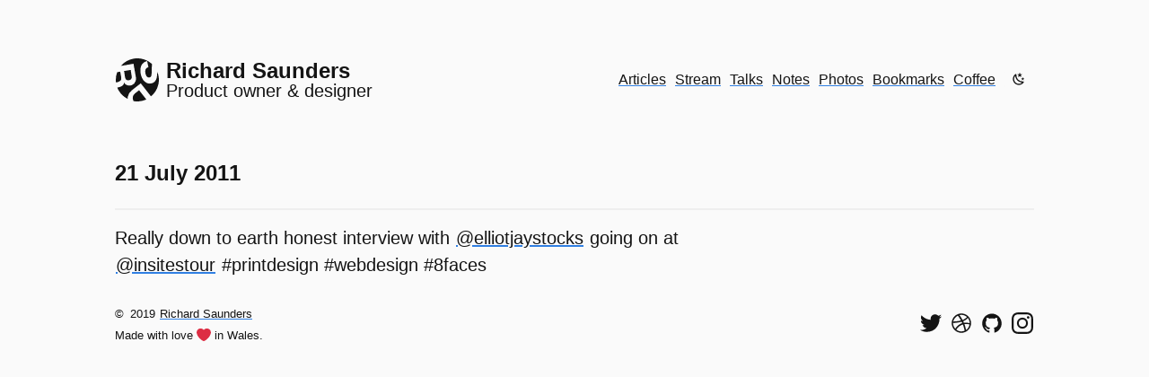

--- FILE ---
content_type: text/html; charset=UTF-8
request_url: https://www.rdsaunders.co.uk/twitter/94150874389155840
body_size: 4794
content:
<!DOCTYPE html>
<html lang="en-gb" class="no-js">
  <head>
    <link rel="apple-touch-icon" sizes="180x180" href="/images/apple-touch-icon.png">
    <link rel="mask-icon" href="/images/safari-pinned-tab.svg" color="#307fe2">
    <link rel="manifest" href="/manifest.json"/>

    <link type="application/atom+xml" rel="alternate" href="https://www.rdsaunders.co.uk/feed.xml" title="Richard Saunders, Product owner and designer" />

    <meta charset="utf-8"/>
    <meta name="author" content=""/>
    <meta name="referrer" content="origin"/>
    <meta name="robots" content="index, follow"/>
    <meta name="theme-color" content="#307fe2"/>
    <meta name="msapplication-TileColor" content="#2d89ef">
    <meta name="application-name" content="Richard Saunders, Product owner and designer"/>
    <meta name="viewport" content="width=device-width, initial-scale=1"/>

    <!-- Begin Jekyll SEO tag v2.6.1 -->
<title>94150874389155840 | Richard Saunders, Product owner and designer</title>
<meta name="generator" content="Jekyll v4.0.0" />
<meta property="og:title" content="94150874389155840" />
<meta name="author" content="Richard Saunders" />
<meta property="og:locale" content="en_GB" />
<meta name="description" content="Really down to earth honest interview with @elliotjaystocks going on at @insitestour #printdesign #webdesign #8faces" />
<meta property="og:description" content="Really down to earth honest interview with @elliotjaystocks going on at @insitestour #printdesign #webdesign #8faces" />
<link rel="canonical" href="https://www.rdsaunders.co.uk/twitter/94150874389155840" />
<meta property="og:url" content="https://www.rdsaunders.co.uk/twitter/94150874389155840" />
<meta property="og:site_name" content="Richard Saunders, Product owner and designer" />
<meta property="og:type" content="article" />
<meta property="article:published_time" content="2011-07-21T21:04:52+00:00" />
<script type="application/ld+json">
{"mainEntityOfPage":{"@type":"WebPage","@id":"https://www.rdsaunders.co.uk/twitter/94150874389155840"},"author":{"@type":"Person","name":"Richard Saunders"},"description":"Really down to earth honest interview with @elliotjaystocks going on at @insitestour #printdesign #webdesign #8faces","@type":"BlogPosting","headline":"94150874389155840","dateModified":"2011-07-21T21:04:52+00:00","datePublished":"2011-07-21T21:04:52+00:00","url":"https://www.rdsaunders.co.uk/twitter/94150874389155840","@context":"https://schema.org"}</script>
<!-- End Jekyll SEO tag -->

    <link rel="dns-prefetch" href="https://webmention.io"><link rel="preconnect" href="https://webmention.io"><link rel="preconnect" href="ws://webmention.io:8080"><link rel="pingback" href="https://webmention.io/www.rdsaunders.co.uk/xmlrpc"><link rel="webmention" href="https://webmention.io/www.rdsaunders.co.uk/webmention">

    <link rel="stylesheet" type="text/css" href="/style.css" />


  </head>

  <body id="top" class="sans-serif f4-l ma0-l mw7-m mw8-l mh3-ns mh5-m mh6-l">
    <div class="hidden" hidden>
    <svg xmlns="http://www.w3.org/2000/svg" xmlns:xlink="http://www.w3.org/1999/xlink"><symbol viewBox="0 0 800 800" id="dribble"><path d="M40 400C40 202 202 40 400 40s360 162 360 360-162 360-360 360S40 598 40 400zm473 36c41 111 58 219 59 219 0 0 111-67 131-206 0 0-94-30-190-13zm-59 14c-179 60-243 192-243 192s131 113 309 41c0 0-20-122-66-233zM171 606c109-174 262-206 262-206s-16-37-26-53c-168 50-315 43-315 43s-10 118 79 216zm213-306c-52-97-114-177-114-177C125 190 99 338 99 338s138 3 285-38zm59-17c114-42 160-113 160-113S500 64 328 101c0 0 68 88 115 182zm24 46c8 15 27 59 27 59s87-15 213 10c0-116-69-192-69-192s-52 75-171 123z"/></symbol><symbol viewBox="0 0 80 80" id="external" xmlns="http://www.w3.org/2000/svg"><path d="M66 8H48V0h32v32h-8V14L38 48l-6-6L66 8zm6 40h8v32H0V0h32v8H8v64h64V48z"/></symbol><symbol viewBox="0 0 800 800" id="github"><path d="M400 48c200 0 360 160 360 360 0 160-104 296-246 343-13 4-24-3-24-18v-99c0-48-25-66-25-66 79-9 165-39 165-178 0-61-38-97-38-97s20-40-2-95c0 0-30-10-100 37-58-17-122-17-180 0-69-47-100-37-100-37-22 55-3 95-2 95 0 0-38 36-38 97 0 139 86 170 165 178 0 0-20 14-24 48-20 10-73 25-105-30 0 0-18-35-54-38 0 0-36 0-3 23 0 0 24 11 41 52 0 0 22 71 121 49v61c0 15-12 22-25 18C144 708 40 568 40 408 40 209 200 48 400 48z"/></symbol><symbol viewBox="0 0 36 36" id="heart" xmlns="http://www.w3.org/2000/svg"><path fill="#DD2E44" d="M35.885 11.833c0-5.45-4.418-9.868-9.867-9.868-3.308 0-6.227 1.633-8.018 4.129-1.791-2.496-4.71-4.129-8.017-4.129-5.45 0-9.868 4.417-9.868 9.868 0 .772.098 1.52.266 2.241C1.751 22.587 11.216 31.568 18 34.034c6.783-2.466 16.249-11.447 17.617-19.959.17-.721.268-1.469.268-2.242z"/></symbol><symbol viewBox="0 0 504 504" id="instagram"><path d="M252 45.47c67.27 0 75.23.26 101.8 1.47 24.56 1.12 37.9 5.22 46.78 8.67a78.07 78.07 0 0129 18.84 78 78 0 0118.84 29c3.45 8.88 7.55 22.22 8.67 46.78 1.21 26.57 1.47 34.53 1.47 101.8s-.26 75.23-1.47 101.8c-1.12 24.56-5.22 37.9-8.67 46.78a83.42 83.42 0 01-47.81 47.81c-8.88 3.45-22.22 7.55-46.78 8.67-26.56 1.21-34.53 1.47-101.8 1.47s-75.24-.26-101.8-1.47c-24.56-1.12-37.9-5.22-46.78-8.67a78.06 78.06 0 01-29-18.84 78 78 0 01-18.84-29c-3.45-8.88-7.55-22.22-8.67-46.78-1.21-26.57-1.47-34.53-1.47-101.8s.26-75.23 1.47-101.8c1.12-24.56 5.22-37.9 8.67-46.78a78.08 78.08 0 0118.84-29 78 78 0 0129-18.85c8.88-3.45 22.22-7.55 46.78-8.67 26.57-1.21 34.53-1.47 101.8-1.47M252 .08c-68.42 0-77 .29-103.86 1.51S103 7.07 87 13.3a123.49 123.49 0 00-44.63 29.06A123.49 123.49 0 0013.31 87C7.08 103 2.82 121.32 1.6 148.13S.08 183.58.08 252s.29 77 1.52 103.87S7.08 401 13.31 417a123.49 123.49 0 0029.06 44.62A123.47 123.47 0 0087 490.7c16 6.23 34.34 10.49 61.15 11.71s35.45 1.52 103.87 1.52 77-.29 103.87-1.52S401 496.92 417 490.7a128.82 128.82 0 0073.7-73.7c6.23-16 10.49-34.34 11.71-61.15s1.52-35.45 1.52-103.87-.29-77-1.51-103.87S496.93 103 490.7 87a123.48 123.48 0 00-29.06-44.62A123.49 123.49 0 00417 13.31C401 7.08 382.68 2.82 355.87 1.6S320.42.08 252 .08"/><path d="M252 122.64A129.36 129.36 0 10381.36 252 129.37 129.37 0 00252 122.64zM252 336a84 84 0 1184-84 84 84 0 01-84 84zm164.71-218.47a30.23 30.23 0 11-30.23-30.23 30.23 30.23 0 0130.23 30.23"/></symbol><symbol viewBox="0 0 24 24" id="moon" xmlns="http://www.w3.org/2000/svg"><path d="M17.75 4.09l-2.53 1.94.91 3.06-2.63-1.81-2.63 1.81.91-3.06-2.53-1.94L12.44 4l1.06-3 1.06 3 3.19.09m3.5 6.91l-1.64 1.25.59 1.98-1.7-1.17-1.7 1.17.59-1.98L15.75 11l2.06-.05L18.5 9l.69 1.95 2.06.05m-2.28 4.95c.83-.08 1.72 1.1 1.19 1.85-.32.45-.66.87-1.08 1.27C15.17 23 8.84 23 4.94 19.07c-3.91-3.9-3.91-10.24 0-14.14.4-.4.82-.76 1.27-1.08.75-.53 1.93.36 1.85 1.19-.27 2.86.69 5.83 2.89 8.02a9.96 9.96 0 008.02 2.89m-1.64 2.02a12.08 12.08 0 01-7.8-3.47c-2.17-2.19-3.33-5-3.49-7.82-2.81 3.14-2.7 7.96.31 10.98 3.02 3.01 7.84 3.12 10.98.31z"/></symbol><symbol viewBox="0 0 24 24" id="sun" xmlns="http://www.w3.org/2000/svg"><path d="M3.55 18.54l1.41 1.41 1.8-1.79-1.42-1.42M11 22.45h2V19.5h-2m1-14a6 6 0 00-6 6 6 6 0 006 6 6 6 0 006-6c0-3.32-2.69-6-6-6m8 7h3v-2h-3m-2.76 7.66l1.8 1.79 1.41-1.41-1.79-1.8m1.79-12.28l-1.41-1.41-1.8 1.79 1.42 1.42M13 .55h-2V3.5h2m-9 7H1v2h3m2.76-7.66l-1.8-1.79-1.41 1.41 1.79 1.8 1.42-1.42z"/></symbol><symbol viewBox="0 0 800 800" id="twitter"><path d="M718 236c11 232-159 489-467 489C98 725 0 651 0 651s120 25 242-67C119 576 89 469 89 469s34 9 74-3C25 432 31 303 31 303s34 21 75 21c-125-97-51-220-51-220s113 159 339 172C361 96 568 13 674 126c55-9 106-40 106-40s-18 61-73 90.5c45-3 94-26 94-26S769 202 718 236z"/></symbol></svg>
    </div>
    <a href="#content" class="skip-link">Skip to main content</a>
    
    
    <header class="pt5 mb4 f5 flex-l items-center | h-card">

        <a class="logo f4 f3-m f3-l fw7 mb4 mb4-m mb0-l mr2-ns lh-solid no-underline flex items-center | u-url u-uid" href="https://www.rdsaunders.co.uk" title="Richard Saunders, Product owner and designer" rel="me">
          <svg width="48" height="48" class="icon pr2 | u-logo" preserveAspectRatio="xMinYMin" xmlns="http://www.w3.org/2000/svg" viewBox="0 0 80 80" role="img" aria-labelledby="logoTitle">
            <title id="logoTitle">Richard Saunders</title>
            <path class="cls-1" d="M9.42 14.11a40 40 0 0 1 23-13.39A40.65 40.65 0 0 1 46.77.58a40 40 0 0 1 19 8.79q.67.56 1.32 1.15a1.24 1.24 0 0 1 .29.27 1.57 1.57 0 0 1-.1.48q-.1.53-.17 1.07a39.65 39.65 0 0 0-.25 4c-.06 2.39-.1 4.8-.17 7.18a64.76 64.76 0 0 1-.4 6.82 10.06 10.06 0 0 1-.81 3.1 3.59 3.59 0 0 1-2.24 1.82 5 5 0 0 1-3.61-.08 6.87 6.87 0 0 1-2.77-2.37 15.16 15.16 0 0 1-2.16-7.79c-.12-2.52.44-5.1 2.41-6.82a8.43 8.43 0 0 1 3-1.6 1.88 1.88 0 0 0 .46-.21.4.4 0 0 0 0-.07 1.18 1.18 0 0 0-.06-.32l-.64-3.06-1.57-7.36-.1-.49a15.47 15.47 0 0 0-6.87 3.16 15.36 15.36 0 0 0-4.47 6.52 22.91 22.91 0 0 0-1.2 8.54 34.49 34.49 0 0 0 1.47 9.09c1.64 5.3 4.8 10.51 9.91 13.07a13.12 13.12 0 0 0 8.08 1.24 12.58 12.58 0 0 0 7-3.3c4.31-4.26 4.56-10.61 4.83-16.29q.06-1.2.1-2.4a39.6 39.6 0 0 1-11.79 45.81l-1.69-2.17-4.16-5.31-5.15-6.59-4.74-6.06-2.85-3.68a.91.91 0 0 0-.32-.36 1.49 1.49 0 0 0-.39.32l-.76.6-5.54 4.3-6.3 4.92c-1.15.89-2.31 1.77-3.43 2.69a21.1 21.1 0 0 0-7.72 12.13 17.7 17.7 0 0 0-.32 3.81A40.08 40.08 0 0 1 5.57 59.99a39.47 39.47 0 0 1-2.8-5.71c3.71-.94 7.95-1.49 10.61-4.54a7.83 7.83 0 0 0 1.41-2.27 8 8 0 0 0 .38-1.38q.06-.32.11-.67c0-.11 0-.56.17-.49a2.18 2.18 0 0 1 .35.56q.2.32.42.61a13 13 0 0 0 .83 1 10.41 10.41 0 0 0 1.82 1.68c3 2.11 7.31 2.18 10.72 1a11.81 11.81 0 0 0 7.32-7.79 16.11 16.11 0 0 0 .28-7.6l-.62-3.45-1-5.83-1.17-6.53-1-5.55c-.17-1-.28-2-.52-2.94a.28.28 0 0 0 0-.13l-2.31.43-5.6 1-6.78 1.19-5.88 1-2.85.5zM2.57 25.73a39.73 39.73 0 0 0-2.21 19.2c1.53-.4 3.06-.83 4.55-1.35a10.36 10.36 0 0 0 3.38-1.82 5.16 5.16 0 0 0 1.66-2.53 9.46 9.46 0 0 0 .11-3.87c-.36-2.52-.88-5-1.32-7.55l-.54-3.08-5 .87zm12.86-2.24l3.5-.55 6.2-1 2.09-.32a1.32 1.32 0 0 1 .42-.04c.06 0 0 0 .05.13.13.56.18 1.15.27 1.72l.46 2.94.88 5.58c.34 2.12.64 4.55-.66 6.43a5.81 5.81 0 0 1-3.8 2.15 6.81 6.81 0 0 1-4.82-.5c-2-1.21-2.61-3.73-3-5.89l-.78-5.36-.8-5zm41.23 52.82l-4.53-5.79-7.21-9.23-1.65-2.12-3.78 3c-1.35 1.06-2.77 2.07-4.06 3.2A11.77 11.77 0 0 0 32 70.21a10.53 10.53 0 0 0-.16 6.08 13.67 13.67 0 0 0 1.17 3 .32.32 0 0 0 .32.2l.35.09.89.09q.85.11 1.7.18a40.83 40.83 0 0 0 6.7 0 40.15 40.15 0 0 0 12.25-2.93q.73-.3 1.44-.63z"
            />
          </svg>
          <div class="p-name">Richard Saunders <span class="normal db f4 f4-m f4-l fw2 p-job-title ">Product owner & designer</span></div>
        </a>
      
         <nav class="ml-auto flex-ns items-center" aria-label="Site navigation">

    
   
    
        
            <a href="/" class="dib mr2">Articles</a>
        
    
        
            <a href="/stream/" class="dib mr2">Stream</a>
        
    
        
            <a href="/talks/" class="dib mr2">Talks</a>
        
    
        
            <a href="/notes/" class="dib mr2">Notes</a>
        
    
        
            <a href="/photos/" class="dib mr2">Photos</a>
        
    
        
            <a href="/bookmarks/" class="dib mr2">Bookmarks</a>
        
    
        
            <a href="/coffee/" class="dib mr2">Coffee</a>
        
    

    <div class="user-toggle dib">
        <div role="status" class="clip js-mode-status"></div>
        <button class="toggle-button js-mode-toggle" aria-label="Choose theme">
            <svg class="icon js-mode-svg" width="16" height="16">
                <use xlink:href="#moon"></use>
            </svg>
        </button>
    </div>
    
</nav> 
      
    </header>      
    
    
    <main class="pt4" id="content">
        <article class="h-entry">
    <header class="bb bw1 pb3 b--divider">
        <h1 class="f4 f3-l lh-title measure-narrow-ns mt0 mb2 | p-name">21 July 2011</h1>
    </header>

    <div class="content pt3 lh-copy measure-wide-m measure-wide-l | e-content">
        <p>Really down to earth honest interview with <a href="https://twitter.com/elliotjaystocks">@elliotjaystocks</a> going on at <a href="https://twitter.com/insitestour">@insitestour</a> #printdesign #webdesign #8faces</p>

    </div>

</article>


    </main>

    <footer class="flex f5 items-center mv4">

    <small>©&thinsp;
        <time>2019</time>
        <a href="https://www.rdsaunders.co.uk" rel="author">Richard Saunders</a>
        <span class="flex items-center mt2">Made with love
            <svg class="icon ph1" width="16" height="16">
                <use xlink:href="#heart"></use>
            </svg>
            in Wales.</span>
    </small>
  
    
    <ul class="list pl0 mv0 flex ml-auto">
        <li class="pr2">
            <a class="inline-flex" rel="me" href="https://twitter.com/rdsaunders" aria-label="Follow me on Twitter">
                <svg class="icon" width="24" height="24" focusable="false">
                    <use xlink:href="#twitter"></use>
                </svg>
            </a>
        </li>
        <li class="pr2">
            <a class="inline-flex" rel="me" href="https://dribbble.com/rdsaunders" aria-label="See my shots on Dribbble">
                <svg class="icon" width="24" height="24" focusable="false">
                    <use xlink:href="#dribble"></use>
                </svg>
            </a>
        </li>
        <li class="pr2">
            <a class="inline-flex" rel="me" href="https://github.com/rdsaunders" aria-label="View my code on GitHub">
                <svg class="icon" width="24" height="24" focusable="false">
                    <use xlink:href="#github"></use>
                </svg>
            </a>
        </li>
        <li>
            <a class="inline-flex" rel="me" href="https://instagram.com/richardsaunders" aria-label="Find me on Instagram">
                <svg class="icon" width="24" height="24" focusable="false">
                    <use xlink:href="#instagram"></use>
                </svg>
            </a>
        </li>
    </ul>

</footer>
    
    
    
    <script src="/js/main.js" defer></script>
    <script>
      if (navigator.serviceWorker && !navigator.serviceWorker.controller) { navigator.serviceWorker.register('/serviceworker.js'); }
    </script>
    
  </body>
</html>

--- FILE ---
content_type: text/css; charset=UTF-8
request_url: https://www.rdsaunders.co.uk/style.css
body_size: 6164
content:
:root { --color-mode: 'light'; --blue: #307FE2; --near-black: #141414; --white: #fff; --near-white: #fafafa; --soft-white: #c3c1c1; --gray: #ccc; --neutral-gray: #222; --mid-gray: #555; --light-gray: #eee; --spacing-extra-small: .25rem; --spacing-small: .5rem; --spacing-medium: 1rem; --spacing-large: 2rem; --spacing-extra-large: 4rem; --breakpoint-not-small: 'screen and (min-width: 30em)'; --breakpoint-medium: 'screen and (min-width: 30em) and (max-width: 60em)'; --breakpoint-large: 'screen and (min-width: 60em)'; --text-color: var(--near-black); --body-color: var(--near-white); --button-bg-color: var(--body-color); --link-txt-color: var(--text-color); --divider-color: var(--light-gray); --icon-color: var(--near-black); --kbd-bg-color: var(--white); --kbd-stroke-color: var(--gray); --table-row-color: var(--white); --table-stroke-color: var(--light-gray); --pill-bg-color: var(--mid-gray); --pill-txt-color: var(--white); }

@media (prefers-color-scheme: dark) { :root { --color-mode: 'dark'; }
  :root:not([data-user-color-scheme]) { --text-color: var(--soft-white); --body-color: var(--near-black); --link-txt-color: var(--text-color); --divider-color: var(--neutral-gray); --icon-color: var(--text-color); --kbd-bg-color: var(--neutral-gray); --kbd-stroke-color: var(--mid-gray); --table-row-color: var(--neutral-gray); --table-stroke-color: var(--mid-gray); --mid-gray: #808080; --pill-bg-color: var(--mid-gray); --pill-txt-color: var(--white); }
  :root:not([data-user-color-scheme]) img { filter: brightness(0.8) contrast(1.1); }
  :root:not([data-user-color-scheme]) img:hover { filter: brightness(1) contrast(1); } }

[data-user-color-scheme='dark'] { --text-color: var(--soft-white); --body-color: var(--near-black); --link-txt-color: var(--text-color); --divider-color: var(--neutral-gray); --icon-color: var(--text-color); --kbd-bg-color: var(--neutral-gray); --kbd-stroke-color: var(--mid-gray); --table-row-color: var(--neutral-gray); --table-stroke-color: var(--mid-gray); --mid-gray: #808080; --pill-bg-color: var(--mid-gray); --pill-txt-color: var(--white); }

[data-user-color-scheme='dark'] img { filter: brightness(0.8) contrast(1.1); }

[data-user-color-scheme='dark'] img:hover { filter: brightness(1) contrast(1); }

body { background-color: var(--body-color); color: var(--text-color); }

.icon { fill: var(--icon-color); }

.logo { color: var(--text-color); }

.content img { width: 100%; height: auto; }

.content p { margin-top: 0; }

.skip-link { padding: 0.25rem 0.5rem; position: absolute; top: -10rem; left: 0; color: var(--text-color); background-color: var(--body-color); transition: top 1s ease-out, left 1s ease-out; z-index: 100; }

.skip-link:focus { position: absolute; left: 0.5rem; top: 0.5rem; outline-color: transparent; transition: top 0.1s ease-in, left 0.1s ease-in; }

hr { color: var(--divider-color); }

.sans-serif { font-family: -apple-system, BlinkMacSystemFont, 'avenir next', avenir, 'helvetica neue', helvetica, ubuntu, roboto, noto, 'segoe ui', arial, sans-serif; }

.striped { border-collapse: collapse; border-spacing: 0; border: 1px solid var(--table-stroke-color); }

.striped td, .striped th { padding: 0.5rem 1rem; }

.striped td { border-top: 1px solid var(--table-stroke-color); border-bottom: 1px solid var(--table-stroke-color); }

.striped th { text-align: left; }

.striped tr:nth-child(2n+1) { background-color: var(--table-row-color); }

caption { margin-bottom: 0.5rem; }

.i { font-style: italic; }

.br-100 { border-radius: 100%; }

.br-round { border-radius: 0.25em; }

.br-pill { border-radius: 9999px; }

.b--divider { border-color: var(--divider-color); }

.bg-mid-gray { background-color: var(--mid-gray); }

.bg-blue { background-color: var(--blue); }

.white { color: var(--white); }

.near-black { color: var(--near-black); }

.mid-gray { color: var(--mid-gray); }

.ba { border-width: 1px; border-style: solid; }

.bb { border-bottom-style: solid; border-bottom-width: 1px; }

.bt { border-top-style: solid; border-top-width: 1px; }

.bw1 { border-width: .125rem; }

.bw2 { border-width: .25rem; }

.ba0 { border: none; }

kbd { font-size: 1rem; background: var(--kbd-bg-color); padding: 0.25rem 0.375rem; border-radius: 0.25rem; line-height: 1; border: 1px solid var(--kbd-stroke-color); white-space: nowrap; }

blockquote { padding-left: var(--spacing-medium); border-left: 2px solid var(--blue); }

.no-underline { text-decoration: none; }

pre code { white-space: pre-wrap; display: block; width: 100%; }

.photoset { display: grid; grid-template-columns: repeat(auto-fill, minmax(300px, 1fr)); grid-column-gap: 0.25rem; }

.photoset img { max-width: 100%; }

.form-field { box-sizing: border-box; border-radius: 0.25rem; border: 2px solid var(--body-color); padding: 1em; }

.form-field:focus { box-shadow: 0 0 0 3px var(--blue); }

.btn { background-color: var(--blue); color: var(--white); border: none; font-size: 1em; padding: 0.5em 1em; border-radius: 1em; }

.dn { display: none; }

.di { display: inline; }

.db { display: block; }

.dib { display: inline-block; }

.dit { display: inline-table; }

.dt { display: table; }

.dtc { display: table-cell; }

.dt-row { display: table-row; }

.dt-row-group { display: table-row-group; }

.dt-column { display: table-column; }

.dt-column-group { display: table-column-group; }

.dt--fixed { table-layout: fixed; width: 100%; }

.v-top { vertical-align: top; }

@media screen and (min-width: 30em) { .dn-ns { display: none; }
  .di-ns { display: inline; }
  .db-ns { display: block; }
  .dib-ns { display: inline-block; }
  .dit-ns { display: inline-table; }
  .dt-ns { display: table; }
  .dtc-ns { display: table-cell; }
  .dt-row-ns { display: table-row; }
  .dt-row-group-ns { display: table-row-group; }
  .dt-column-ns { display: table-column; }
  .dt-column-group-ns { display: table-column-group; }
  .dt--fixed-ns { table-layout: fixed; width: 100%; } }

@media screen and (min-width: 30em) and (max-width: 60em) { .dn-m { display: none; }
  .di-m { display: inline; }
  .db-m { display: block; }
  .dib-m { display: inline-block; }
  .dit-m { display: inline-table; }
  .dt-m { display: table; }
  .dtc-m { display: table-cell; }
  .dt-row-m { display: table-row; }
  .dt-row-group-m { display: table-row-group; }
  .dt-column-m { display: table-column; }
  .dt-column-group-m { display: table-column-group; }
  .dt--fixed-m { table-layout: fixed; width: 100%; } }

@media screen and (min-width: 60em) { .dn-l { display: none; }
  .di-l { display: inline; }
  .db-l { display: block; }
  .dib-l { display: inline-block; }
  .dit-l { display: inline-table; }
  .dt-l { display: table; }
  .dtc-l { display: table-cell; }
  .dt-row-l { display: table-row; }
  .dt-row-group-l { display: table-row-group; }
  .dt-column-l { display: table-column; }
  .dt-column-group-l { display: table-column-group; }
  .dt--fixed-l { table-layout: fixed; width: 100%; } }

.flex { display: flex; }

.inline-flex { display: inline-flex; }

.flex-auto { flex: 1 1 auto; min-width: 0; min-height: 0; }

.flex-none { flex: none; }

.flex-column { flex-direction: column; }

.flex-row { flex-direction: row; }

.flex-wrap { flex-wrap: wrap; }

.flex-nowrap { flex-wrap: nowrap; }

.flex-wrap-reverse { flex-wrap: wrap-reverse; }

.flex-column-reverse { flex-direction: column-reverse; }

.flex-row-reverse { flex-direction: row-reverse; }

.items-start { align-items: flex-start; }

.items-end { align-items: flex-end; }

.items-center { align-items: center; }

.items-baseline { align-items: baseline; }

.items-stretch { align-items: stretch; }

.self-start { align-self: flex-start; }

.self-end { align-self: flex-end; }

.self-center { align-self: center; }

.self-baseline { align-self: baseline; }

.self-stretch { align-self: stretch; }

.justify-start { justify-content: flex-start; }

.justify-end { justify-content: flex-end; }

.justify-center { justify-content: center; }

.justify-between { justify-content: space-between; }

.justify-around { justify-content: space-around; }

.content-start { align-content: flex-start; }

.content-end { align-content: flex-end; }

.content-center { align-content: center; }

.content-between { align-content: space-between; }

.content-around { align-content: space-around; }

.content-stretch { align-content: stretch; }

.order-0 { order: 0; }

.order-1 { order: 1; }

.order-2 { order: 2; }

.order-3 { order: 3; }

.order-4 { order: 4; }

.order-5 { order: 5; }

.order-6 { order: 6; }

.order-7 { order: 7; }

.order-8 { order: 8; }

.order-last { order: 99999; }

.flex-grow-0 { flex-grow: 0; }

.flex-grow-1 { flex-grow: 1; }

.flex-shrink-0 { flex-shrink: 0; }

.flex-shrink-1 { flex-shrink: 1; }

@media screen and (min-width: 30em) { .flex-ns { display: flex; }
  .inline-flex-ns { display: inline-flex; }
  .flex-auto-ns { flex: 1 1 auto; min-width: 0; min-height: 0; }
  .flex-none-ns { flex: none; }
  .flex-column-ns { flex-direction: column; }
  .flex-row-ns { flex-direction: row; }
  .flex-wrap-ns { flex-wrap: wrap; }
  .flex-nowrap-ns { flex-wrap: nowrap; }
  .flex-wrap-reverse-ns { flex-wrap: wrap-reverse; }
  .flex-column-reverse-ns { flex-direction: column-reverse; }
  .flex-row-reverse-ns { flex-direction: row-reverse; }
  .items-start-ns { align-items: flex-start; }
  .items-end-ns { align-items: flex-end; }
  .items-center-ns { align-items: center; }
  .items-baseline-ns { align-items: baseline; }
  .items-stretch-ns { align-items: stretch; }
  .self-start-ns { align-self: flex-start; }
  .self-end-ns { align-self: flex-end; }
  .self-center-ns { align-self: center; }
  .self-baseline-ns { align-self: baseline; }
  .self-stretch-ns { align-self: stretch; }
  .justify-start-ns { justify-content: flex-start; }
  .justify-end-ns { justify-content: flex-end; }
  .justify-center-ns { justify-content: center; }
  .justify-between-ns { justify-content: space-between; }
  .justify-around-ns { justify-content: space-around; }
  .content-start-ns { align-content: flex-start; }
  .content-end-ns { align-content: flex-end; }
  .content-center-ns { align-content: center; }
  .content-between-ns { align-content: space-between; }
  .content-around-ns { align-content: space-around; }
  .content-stretch-ns { align-content: stretch; }
  .order-0-ns { order: 0; }
  .order-1-ns { order: 1; }
  .order-2-ns { order: 2; }
  .order-3-ns { order: 3; }
  .order-4-ns { order: 4; }
  .order-5-ns { order: 5; }
  .order-6-ns { order: 6; }
  .order-7-ns { order: 7; }
  .order-8-ns { order: 8; }
  .order-last-ns { order: 99999; }
  .flex-grow-0-ns { flex-grow: 0; }
  .flex-grow-1-ns { flex-grow: 1; }
  .flex-shrink-0-ns { flex-shrink: 0; }
  .flex-shrink-1-ns { flex-shrink: 1; } }

@media screen and (min-width: 30em) and (max-width: 60em) { .flex-m { display: flex; }
  .inline-flex-m { display: inline-flex; }
  .flex-auto-m { flex: 1 1 auto; min-width: 0; min-height: 0; }
  .flex-none-m { flex: none; }
  .flex-column-m { flex-direction: column; }
  .flex-row-m { flex-direction: row; }
  .flex-wrap-m { flex-wrap: wrap; }
  .flex-nowrap-m { flex-wrap: nowrap; }
  .flex-wrap-reverse-m { flex-wrap: wrap-reverse; }
  .flex-column-reverse-m { flex-direction: column-reverse; }
  .flex-row-reverse-m { flex-direction: row-reverse; }
  .items-start-m { align-items: flex-start; }
  .items-end-m { align-items: flex-end; }
  .items-center-m { align-items: center; }
  .items-baseline-m { align-items: baseline; }
  .items-stretch-m { align-items: stretch; }
  .self-start-m { align-self: flex-start; }
  .self-end-m { align-self: flex-end; }
  .self-center-m { align-self: center; }
  .self-baseline-m { align-self: baseline; }
  .self-stretch-m { align-self: stretch; }
  .justify-start-m { justify-content: flex-start; }
  .justify-end-m { justify-content: flex-end; }
  .justify-center-m { justify-content: center; }
  .justify-between-m { justify-content: space-between; }
  .justify-around-m { justify-content: space-around; }
  .content-start-m { align-content: flex-start; }
  .content-end-m { align-content: flex-end; }
  .content-center-m { align-content: center; }
  .content-between-m { align-content: space-between; }
  .content-around-m { align-content: space-around; }
  .content-stretch-m { align-content: stretch; }
  .order-0-m { order: 0; }
  .order-1-m { order: 1; }
  .order-2-m { order: 2; }
  .order-3-m { order: 3; }
  .order-4-m { order: 4; }
  .order-5-m { order: 5; }
  .order-6-m { order: 6; }
  .order-7-m { order: 7; }
  .order-8-m { order: 8; }
  .order-last-m { order: 99999; }
  .flex-grow-0-m { flex-grow: 0; }
  .flex-grow-1-m { flex-grow: 1; }
  .flex-shrink-0-m { flex-shrink: 0; }
  .flex-shrink-1-m { flex-shrink: 1; } }

@media screen and (min-width: 60em) { .flex-l { display: flex; }
  .inline-flex-l { display: inline-flex; }
  .flex-auto-l { flex: 1 1 auto; min-width: 0; min-height: 0; }
  .flex-none-l { flex: none; }
  .flex-column-l { flex-direction: column; }
  .flex-row-l { flex-direction: row; }
  .flex-wrap-l { flex-wrap: wrap; }
  .flex-nowrap-l { flex-wrap: nowrap; }
  .flex-wrap-reverse-l { flex-wrap: wrap-reverse; }
  .flex-column-reverse-l { flex-direction: column-reverse; }
  .flex-row-reverse-l { flex-direction: row-reverse; }
  .items-start-l { align-items: flex-start; }
  .items-end-l { align-items: flex-end; }
  .items-center-l { align-items: center; }
  .items-baseline-l { align-items: baseline; }
  .items-stretch-l { align-items: stretch; }
  .self-start-l { align-self: flex-start; }
  .self-end-l { align-self: flex-end; }
  .self-center-l { align-self: center; }
  .self-baseline-l { align-self: baseline; }
  .self-stretch-l { align-self: stretch; }
  .justify-start-l { justify-content: flex-start; }
  .justify-end-l { justify-content: flex-end; }
  .justify-center-l { justify-content: center; }
  .justify-between-l { justify-content: space-between; }
  .justify-around-l { justify-content: space-around; }
  .content-start-l { align-content: flex-start; }
  .content-end-l { align-content: flex-end; }
  .content-center-l { align-content: center; }
  .content-between-l { align-content: space-between; }
  .content-around-l { align-content: space-around; }
  .content-stretch-l { align-content: stretch; }
  .order-0-l { order: 0; }
  .order-1-l { order: 1; }
  .order-2-l { order: 2; }
  .order-3-l { order: 3; }
  .order-4-l { order: 4; }
  .order-5-l { order: 5; }
  .order-6-l { order: 6; }
  .order-7-l { order: 7; }
  .order-8-l { order: 8; }
  .order-last-l { order: 99999; }
  .flex-grow-0-l { flex-grow: 0; }
  .flex-grow-1-l { flex-grow: 1; }
  .flex-shrink-0-l { flex-shrink: 0; }
  .flex-shrink-1-l { flex-shrink: 1; } }

.normal { font-weight: normal; }

.b { font-weight: bold; }

.fw1 { font-weight: 100; }

.fw2 { font-weight: 200; }

.fw3 { font-weight: 300; }

.fw4 { font-weight: 400; }

.fw5 { font-weight: 500; }

.fw6 { font-weight: 600; }

.fw7 { font-weight: 700; }

.fw8 { font-weight: 800; }

.fw9 { font-weight: 900; }

@media screen and (min-width: 30em) { .normal-ns { font-weight: normal; }
  .b-ns { font-weight: bold; }
  .fw1-ns { font-weight: 100; }
  .fw2-ns { font-weight: 200; }
  .fw3-ns { font-weight: 300; }
  .fw4-ns { font-weight: 400; }
  .fw5-ns { font-weight: 500; }
  .fw6-ns { font-weight: 600; }
  .fw7-ns { font-weight: 700; }
  .fw8-ns { font-weight: 800; }
  .fw9-ns { font-weight: 900; } }

@media screen and (min-width: 30em) and (max-width: 60em) { .normal-m { font-weight: normal; }
  .b-m { font-weight: bold; }
  .fw1-m { font-weight: 100; }
  .fw2-m { font-weight: 200; }
  .fw3-m { font-weight: 300; }
  .fw4-m { font-weight: 400; }
  .fw5-m { font-weight: 500; }
  .fw6-m { font-weight: 600; }
  .fw7-m { font-weight: 700; }
  .fw8-m { font-weight: 800; }
  .fw9-m { font-weight: 900; } }

@media screen and (min-width: 60em) { .normal-l { font-weight: normal; }
  .b-l { font-weight: bold; }
  .fw1-l { font-weight: 100; }
  .fw2-l { font-weight: 200; }
  .fw3-l { font-weight: 300; }
  .fw4-l { font-weight: 400; }
  .fw5-l { font-weight: 500; }
  .fw6-l { font-weight: 600; }
  .fw7-l { font-weight: 700; }
  .fw8-l { font-weight: 800; }
  .fw9-l { font-weight: 900; } }

.h1 { height: 1rem; }

.h2 { height: 2rem; }

.h3 { height: 4rem; }

.h4 { height: 8rem; }

.h5 { height: 16rem; }

.h-25 { height: 25%; }

.h-50 { height: 50%; }

.h-75 { height: 75%; }

.h-100 { height: 100%; }

.min-h-100 { min-height: 100%; }

.vh-25 { height: 25vh; }

.vh-50 { height: 50vh; }

.vh-75 { height: 75vh; }

.vh-100 { height: 100vh; }

.min-vh-100 { min-height: 100vh; }

.h-auto { height: auto; }

.h-inherit { height: inherit; }

@media screen and (min-width: 30em) { .h1-ns { height: 1rem; }
  .h2-ns { height: 2rem; }
  .h3-ns { height: 4rem; }
  .h4-ns { height: 8rem; }
  .h5-ns { height: 16rem; }
  .h-25-ns { height: 25%; }
  .h-50-ns { height: 50%; }
  .h-75-ns { height: 75%; }
  .h-100-ns { height: 100%; }
  .min-h-100-ns { min-height: 100%; }
  .vh-25-ns { height: 25vh; }
  .vh-50-ns { height: 50vh; }
  .vh-75-ns { height: 75vh; }
  .vh-100-ns { height: 100vh; }
  .min-vh-100-ns { min-height: 100vh; }
  .h-auto-ns { height: auto; }
  .h-inherit-ns { height: inherit; } }

@media screen and (min-width: 30em) and (max-width: 60em) { .h1-m { height: 1rem; }
  .h2-m { height: 2rem; }
  .h3-m { height: 4rem; }
  .h4-m { height: 8rem; }
  .h5-m { height: 16rem; }
  .h-25-m { height: 25%; }
  .h-50-m { height: 50%; }
  .h-75-m { height: 75%; }
  .h-100-m { height: 100%; }
  .min-h-100-m { min-height: 100%; }
  .vh-25-m { height: 25vh; }
  .vh-50-m { height: 50vh; }
  .vh-75-m { height: 75vh; }
  .vh-100-m { height: 100vh; }
  .min-vh-100-m { min-height: 100vh; }
  .h-auto-m { height: auto; }
  .h-inherit-m { height: inherit; } }

@media screen and (min-width: 60em) { .h1-l { height: 1rem; }
  .h2-l { height: 2rem; }
  .h3-l { height: 4rem; }
  .h4-l { height: 8rem; }
  .h5-l { height: 16rem; }
  .h-25-l { height: 25%; }
  .h-50-l { height: 50%; }
  .h-75-l { height: 75%; }
  .h-100-l { height: 100%; }
  .min-h-100-l { min-height: 100%; }
  .vh-25-l { height: 25vh; }
  .vh-50-l { height: 50vh; }
  .vh-75-l { height: 75vh; }
  .vh-100-l { height: 100vh; }
  .min-vh-100-l { min-height: 100vh; }
  .h-auto-l { height: auto; }
  .h-inherit-l { height: inherit; } }

.lh-solid { line-height: 1; }

.lh-title { line-height: 1.25; }

.lh-copy { line-height: 1.5; }

@media screen and (min-width: 30em) { .lh-solid-ns { line-height: 1; }
  .lh-title-ns { line-height: 1.25; }
  .lh-copy-ns { line-height: 1.5; } }

@media screen and (min-width: 30em) and (max-width: 60em) { .lh-solid-m { line-height: 1; }
  .lh-title-m { line-height: 1.25; }
  .lh-copy-m { line-height: 1.5; } }

@media screen and (min-width: 60em) { .lh-solid-l { line-height: 1; }
  .lh-title-l { line-height: 1.25; }
  .lh-copy-l { line-height: 1.5; } }

.list { list-style-type: none; }

.mw-100 { max-width: 100%; }

.mw1 { max-width: 1rem; }

.mw2 { max-width: 2rem; }

.mw3 { max-width: 4rem; }

.mw4 { max-width: 8rem; }

.mw5 { max-width: 16rem; }

.mw6 { max-width: 32rem; }

.mw7 { max-width: 48rem; }

.mw8 { max-width: 64rem; }

.mw9 { max-width: 96rem; }

.mw-none { max-width: none; }

@media screen and (min-width: 30em) { .mw-100-ns { max-width: 100%; }
  .mw1-ns { max-width: 1rem; }
  .mw2-ns { max-width: 2rem; }
  .mw3-ns { max-width: 4rem; }
  .mw4-ns { max-width: 8rem; }
  .mw5-ns { max-width: 16rem; }
  .mw6-ns { max-width: 32rem; }
  .mw7-ns { max-width: 48rem; }
  .mw8-ns { max-width: 64rem; }
  .mw9-ns { max-width: 96rem; }
  .mw-none-ns { max-width: none; } }

@media screen and (min-width: 30em) and (max-width: 60em) { .mw-100-m { max-width: 100%; }
  .mw1-m { max-width: 1rem; }
  .mw2-m { max-width: 2rem; }
  .mw3-m { max-width: 4rem; }
  .mw4-m { max-width: 8rem; }
  .mw5-m { max-width: 16rem; }
  .mw6-m { max-width: 32rem; }
  .mw7-m { max-width: 48rem; }
  .mw8-m { max-width: 64rem; }
  .mw9-m { max-width: 96rem; }
  .mw-none-m { max-width: none; } }

@media screen and (min-width: 60em) { .mw-100-l { max-width: 100%; }
  .mw1-l { max-width: 1rem; }
  .mw2-l { max-width: 2rem; }
  .mw3-l { max-width: 4rem; }
  .mw4-l { max-width: 8rem; }
  .mw5-l { max-width: 16rem; }
  .mw6-l { max-width: 32rem; }
  .mw7-l { max-width: 48rem; }
  .mw8-l { max-width: 64rem; }
  .mw9-l { max-width: 96rem; }
  .mw-none-l { max-width: none; } }

.w1 { width: 1rem; }

.w2 { width: 2rem; }

.w3 { width: 4rem; }

.w4 { width: 8rem; }

.w5 { width: 16rem; }

.w-10 { width: 10%; }

.w-20 { width: 20%; }

.w-25 { width: 25%; }

.w-30 { width: 30%; }

.w-33 { width: 33%; }

.w-34 { width: 34%; }

.w-40 { width: 40%; }

.w-50 { width: 50%; }

.w-60 { width: 60%; }

.w-70 { width: 70%; }

.w-75 { width: 75%; }

.w-80 { width: 80%; }

.w-90 { width: 90%; }

.w-100 { width: 100%; }

.w-third { width: 33.3333333333%; }

.w-two-thirds { width: 66.6666666667%; }

.w-auto { width: auto; }

@media screen and (min-width: 30em) { .w1-ns { width: 1rem; }
  .w2-ns { width: 2rem; }
  .w3-ns { width: 4rem; }
  .w4-ns { width: 8rem; }
  .w5-ns { width: 16rem; }
  .w-10-ns { width: 10%; }
  .w-20-ns { width: 20%; }
  .w-25-ns { width: 25%; }
  .w-30-ns { width: 30%; }
  .w-33-ns { width: 33%; }
  .w-34-ns { width: 34%; }
  .w-40-ns { width: 40%; }
  .w-50-ns { width: 50%; }
  .w-60-ns { width: 60%; }
  .w-70-ns { width: 70%; }
  .w-75-ns { width: 75%; }
  .w-80-ns { width: 80%; }
  .w-90-ns { width: 90%; }
  .w-100-ns { width: 100%; }
  .w-third-ns { width: 33.3333333333%; }
  .w-two-thirds-ns { width: 66.6666666667%; }
  .w-auto-ns { width: auto; } }

@media screen and (min-width: 30em) and (max-width: 60em) { .w1-m { width: 1rem; }
  .w2-m { width: 2rem; }
  .w3-m { width: 4rem; }
  .w4-m { width: 8rem; }
  .w5-m { width: 16rem; }
  .w-10-m { width: 10%; }
  .w-20-m { width: 20%; }
  .w-25-m { width: 25%; }
  .w-30-m { width: 30%; }
  .w-33-m { width: 33%; }
  .w-34-m { width: 34%; }
  .w-40-m { width: 40%; }
  .w-50-m { width: 50%; }
  .w-60-m { width: 60%; }
  .w-70-m { width: 70%; }
  .w-75-m { width: 75%; }
  .w-80-m { width: 80%; }
  .w-90-m { width: 90%; }
  .w-100-m { width: 100%; }
  .w-third-m { width: 33.3333333333%; }
  .w-two-thirds-m { width: 66.6666666667%; }
  .w-auto-m { width: auto; } }

@media screen and (min-width: 60em) { .w1-l { width: 1rem; }
  .w2-l { width: 2rem; }
  .w3-l { width: 4rem; }
  .w4-l { width: 8rem; }
  .w5-l { width: 16rem; }
  .w-10-l { width: 10%; }
  .w-20-l { width: 20%; }
  .w-25-l { width: 25%; }
  .w-30-l { width: 30%; }
  .w-33-l { width: 33%; }
  .w-34-l { width: 34%; }
  .w-40-l { width: 40%; }
  .w-50-l { width: 50%; }
  .w-60-l { width: 60%; }
  .w-70-l { width: 70%; }
  .w-75-l { width: 75%; }
  .w-80-l { width: 80%; }
  .w-90-l { width: 90%; }
  .w-100-l { width: 100%; }
  .w-third-l { width: 33.3333333333%; }
  .w-two-thirds-l { width: 66.6666666667%; }
  .w-auto-l { width: auto; } }

.pa0 { padding: 0; }

.pa1 { padding: 0.25rem; }

.pa2 { padding: 0.5rem; }

.pa3 { padding: 1rem; }

.pa4 { padding: 2rem; }

.pa5 { padding: 4rem; }

.pa6 { padding: 8rem; }

.pa7 { padding: 16rem; }

.pl0 { padding-left: 0; }

.pl1 { padding-left: 0.25rem; }

.pl2 { padding-left: 0.5rem; }

.pl3 { padding-left: 1rem; }

.pl4 { padding-left: 2rem; }

.pl5 { padding-left: 4rem; }

.pl6 { padding-left: 8rem; }

.pl7 { padding-left: 16rem; }

.pr0 { padding-right: 0; }

.pr1 { padding-right: 0.25rem; }

.pr2 { padding-right: 0.5rem; }

.pr3 { padding-right: 1rem; }

.pr4 { padding-right: 2rem; }

.pr5 { padding-right: 4rem; }

.pr6 { padding-right: 8rem; }

.pr7 { padding-right: 16rem; }

.pb0 { padding-bottom: 0; }

.pb1 { padding-bottom: 0.25rem; }

.pb2 { padding-bottom: 0.5rem; }

.pb3 { padding-bottom: 1rem; }

.pb4 { padding-bottom: 2rem; }

.pb5 { padding-bottom: 4rem; }

.pb6 { padding-bottom: 8rem; }

.pb7 { padding-bottom: 16rem; }

.pt0 { padding-top: 0; }

.pt1 { padding-top: 0.25rem; }

.pt2 { padding-top: 0.5rem; }

.pt3 { padding-top: 1rem; }

.pt4 { padding-top: 2rem; }

.pt5 { padding-top: 4rem; }

.pt6 { padding-top: 8rem; }

.pt7 { padding-top: 16rem; }

.pv0 { padding-top: 0; padding-bottom: 0; }

.pv1 { padding-top: 0.25rem; padding-bottom: 0.25rem; }

.pv2 { padding-top: 0.5rem; padding-bottom: 0.5rem; }

.pv3 { padding-top: 1rem; padding-bottom: 1rem; }

.pv4 { padding-top: 2rem; padding-bottom: 2rem; }

.pv5 { padding-top: 4rem; padding-bottom: 4rem; }

.pv6 { padding-top: 8rem; padding-bottom: 8rem; }

.pv7 { padding-top: 16rem; padding-bottom: 16rem; }

.ph0 { padding-left: 0; padding-right: 0; }

.ph1 { padding-left: 0.25rem; padding-right: 0.25rem; }

.ph2 { padding-left: 0.5rem; padding-right: 0.5rem; }

.ph3 { padding-left: 1rem; padding-right: 1rem; }

.ph4 { padding-left: 2rem; padding-right: 2rem; }

.ph5 { padding-left: 4rem; padding-right: 4rem; }

.ph6 { padding-left: 8rem; padding-right: 8rem; }

.ph7 { padding-left: 16rem; padding-right: 16rem; }

.ma0 { margin: 0; }

.ma1 { margin: 0.25rem; }

.ma2 { margin: 0.5rem; }

.ma3 { margin: 1rem; }

.ma4 { margin: 2rem; }

.ma5 { margin: 4rem; }

.ma6 { margin: 8rem; }

.ma7 { margin: 16rem; }

.ml0 { margin-left: 0; }

.ml1 { margin-left: 0.25rem; }

.ml2 { margin-left: 0.5rem; }

.ml3 { margin-left: 1rem; }

.ml4 { margin-left: 2rem; }

.ml5 { margin-left: 4rem; }

.ml6 { margin-left: 8rem; }

.ml7 { margin-left: 16rem; }

.mr0 { margin-right: 0; }

.mr1 { margin-right: 0.25rem; }

.mr2 { margin-right: 0.5rem; }

.mr3 { margin-right: 1rem; }

.mr4 { margin-right: 2rem; }

.mr5 { margin-right: 4rem; }

.mr6 { margin-right: 8rem; }

.mr7 { margin-right: 16rem; }

.mb0 { margin-bottom: 0; }

.mb1 { margin-bottom: 0.25rem; }

.mb2 { margin-bottom: 0.5rem; }

.mb3 { margin-bottom: 1rem; }

.mb4 { margin-bottom: 2rem; }

.mb5 { margin-bottom: 4rem; }

.mb6 { margin-bottom: 8rem; }

.mb7 { margin-bottom: 16rem; }

.mt0 { margin-top: 0; }

.mt1 { margin-top: 0.25rem; }

.mt2 { margin-top: 0.5rem; }

.mt3 { margin-top: 1rem; }

.mt4 { margin-top: 2rem; }

.mt5 { margin-top: 4rem; }

.mt6 { margin-top: 8rem; }

.mt7 { margin-top: 16rem; }

.mv0 { margin-top: 0; margin-bottom: 0; }

.mv1 { margin-top: 0.25rem; margin-bottom: 0.25rem; }

.mv2 { margin-top: 0.5rem; margin-bottom: 0.5rem; }

.mv3 { margin-top: 1rem; margin-bottom: 1rem; }

.mv4 { margin-top: 2rem; margin-bottom: 2rem; }

.mv5 { margin-top: 4rem; margin-bottom: 4rem; }

.mv6 { margin-top: 8rem; margin-bottom: 8rem; }

.mv7 { margin-top: 16rem; margin-bottom: 16rem; }

.mh0 { margin-left: 0; margin-right: 0; }

.mh1 { margin-left: 0.25rem; margin-right: 0.25rem; }

.mh2 { margin-left: 0.5rem; margin-right: 0.5rem; }

.mh3 { margin-left: 1rem; margin-right: 1rem; }

.mh4 { margin-left: 2rem; margin-right: 2rem; }

.mh5 { margin-left: 4rem; margin-right: 4rem; }

.mh6 { margin-left: 8rem; margin-right: 8rem; }

.mh7 { margin-left: 16rem; margin-right: 16rem; }

@media screen and (min-width: 30em) { .pa0-ns { padding: 0; }
  .pa1-ns { padding: 0.25rem; }
  .pa2-ns { padding: 0.5rem; }
  .pa3-ns { padding: 1rem; }
  .pa4-ns { padding: 2rem; }
  .pa5-ns { padding: 4rem; }
  .pa6-ns { padding: 8rem; }
  .pa7-ns { padding: 16rem; }
  .pl0-ns { padding-left: 0; }
  .pl1-ns { padding-left: 0.25rem; }
  .pl2-ns { padding-left: 0.5rem; }
  .pl3-ns { padding-left: 1rem; }
  .pl4-ns { padding-left: 2rem; }
  .pl5-ns { padding-left: 4rem; }
  .pl6-ns { padding-left: 8rem; }
  .pl7-ns { padding-left: 16rem; }
  .pr0-ns { padding-right: 0; }
  .pr1-ns { padding-right: 0.25rem; }
  .pr2-ns { padding-right: 0.5rem; }
  .pr3-ns { padding-right: 1rem; }
  .pr4-ns { padding-right: 2rem; }
  .pr5-ns { padding-right: 4rem; }
  .pr6-ns { padding-right: 8rem; }
  .pr7-ns { padding-right: 16rem; }
  .pb0-ns { padding-bottom: 0; }
  .pb1-ns { padding-bottom: 0.25rem; }
  .pb2-ns { padding-bottom: 0.5rem; }
  .pb3-ns { padding-bottom: 1rem; }
  .pb4-ns { padding-bottom: 2rem; }
  .pb5-ns { padding-bottom: 4rem; }
  .pb6-ns { padding-bottom: 8rem; }
  .pb7-ns { padding-bottom: 16rem; }
  .pt0-ns { padding-top: 0; }
  .pt1-ns { padding-top: 0.25rem; }
  .pt2-ns { padding-top: 0.5rem; }
  .pt3-ns { padding-top: 1rem; }
  .pt4-ns { padding-top: 2rem; }
  .pt5-ns { padding-top: 4rem; }
  .pt6-ns { padding-top: 8rem; }
  .pt7-ns { padding-top: 16rem; }
  .pv0-ns { padding-top: 0; padding-bottom: 0; }
  .pv1-ns { padding-top: 0.25rem; padding-bottom: 0.25rem; }
  .pv2-ns { padding-top: 0.5rem; padding-bottom: 0.5rem; }
  .pv3-ns { padding-top: 1rem; padding-bottom: 1rem; }
  .pv4-ns { padding-top: 2rem; padding-bottom: 2rem; }
  .pv5-ns { padding-top: 4rem; padding-bottom: 4rem; }
  .pv6-ns { padding-top: 8rem; padding-bottom: 8rem; }
  .pv7-ns { padding-top: 16rem; padding-bottom: 16rem; }
  .ph0-ns { padding-left: 0; padding-right: 0; }
  .ph1-ns { padding-left: 0.25rem; padding-right: 0.25rem; }
  .ph2-ns { padding-left: 0.5rem; padding-right: 0.5rem; }
  .ph3-ns { padding-left: 1rem; padding-right: 1rem; }
  .ph4-ns { padding-left: 2rem; padding-right: 2rem; }
  .ph5-ns { padding-left: 4rem; padding-right: 4rem; }
  .ph6-ns { padding-left: 8rem; padding-right: 8rem; }
  .ph7-ns { padding-left: 16rem; padding-right: 16rem; }
  .ma0-ns { margin: 0; }
  .ma1-ns { margin: 0.25rem; }
  .ma2-ns { margin: 0.5rem; }
  .ma3-ns { margin: 1rem; }
  .ma4-ns { margin: 2rem; }
  .ma5-ns { margin: 4rem; }
  .ma6-ns { margin: 8rem; }
  .ma7-ns { margin: 16rem; }
  .ml0-ns { margin-left: 0; }
  .ml1-ns { margin-left: 0.25rem; }
  .ml2-ns { margin-left: 0.5rem; }
  .ml3-ns { margin-left: 1rem; }
  .ml4-ns { margin-left: 2rem; }
  .ml5-ns { margin-left: 4rem; }
  .ml6-ns { margin-left: 8rem; }
  .ml7-ns { margin-left: 16rem; }
  .mr0-ns { margin-right: 0; }
  .mr1-ns { margin-right: 0.25rem; }
  .mr2-ns { margin-right: 0.5rem; }
  .mr3-ns { margin-right: 1rem; }
  .mr4-ns { margin-right: 2rem; }
  .mr5-ns { margin-right: 4rem; }
  .mr6-ns { margin-right: 8rem; }
  .mr7-ns { margin-right: 16rem; }
  .mb0-ns { margin-bottom: 0; }
  .mb1-ns { margin-bottom: 0.25rem; }
  .mb2-ns { margin-bottom: 0.5rem; }
  .mb3-ns { margin-bottom: 1rem; }
  .mb4-ns { margin-bottom: 2rem; }
  .mb5-ns { margin-bottom: 4rem; }
  .mb6-ns { margin-bottom: 8rem; }
  .mb7-ns { margin-bottom: 16rem; }
  .mt0-ns { margin-top: 0; }
  .mt1-ns { margin-top: 0.25rem; }
  .mt2-ns { margin-top: 0.5rem; }
  .mt3-ns { margin-top: 1rem; }
  .mt4-ns { margin-top: 2rem; }
  .mt5-ns { margin-top: 4rem; }
  .mt6-ns { margin-top: 8rem; }
  .mt7-ns { margin-top: 16rem; }
  .mv0-ns { margin-top: 0; margin-bottom: 0; }
  .mv1-ns { margin-top: 0.25rem; margin-bottom: 0.25rem; }
  .mv2-ns { margin-top: 0.5rem; margin-bottom: 0.5rem; }
  .mv3-ns { margin-top: 1rem; margin-bottom: 1rem; }
  .mv4-ns { margin-top: 2rem; margin-bottom: 2rem; }
  .mv5-ns { margin-top: 4rem; margin-bottom: 4rem; }
  .mv6-ns { margin-top: 8rem; margin-bottom: 8rem; }
  .mv7-ns { margin-top: 16rem; margin-bottom: 16rem; }
  .mh0-ns { margin-left: 0; margin-right: 0; }
  .mh1-ns { margin-left: 0.25rem; margin-right: 0.25rem; }
  .mh2-ns { margin-left: 0.5rem; margin-right: 0.5rem; }
  .mh3-ns { margin-left: 1rem; margin-right: 1rem; }
  .mh4-ns { margin-left: 2rem; margin-right: 2rem; }
  .mh5-ns { margin-left: 4rem; margin-right: 4rem; }
  .mh6-ns { margin-left: 8rem; margin-right: 8rem; }
  .mh7-ns { margin-left: 16rem; margin-right: 16rem; } }

@media screen and (min-width: 30em) and (max-width: 60em) { .pa0-m { padding: 0; }
  .pa1-m { padding: 0.25rem; }
  .pa2-m { padding: 0.5rem; }
  .pa3-m { padding: 1rem; }
  .pa4-m { padding: 2rem; }
  .pa5-m { padding: 4rem; }
  .pa6-m { padding: 8rem; }
  .pa7-m { padding: 16rem; }
  .pl0-m { padding-left: 0; }
  .pl1-m { padding-left: 0.25rem; }
  .pl2-m { padding-left: 0.5rem; }
  .pl3-m { padding-left: 1rem; }
  .pl4-m { padding-left: 2rem; }
  .pl5-m { padding-left: 4rem; }
  .pl6-m { padding-left: 8rem; }
  .pl7-m { padding-left: 16rem; }
  .pr0-m { padding-right: 0; }
  .pr1-m { padding-right: 0.25rem; }
  .pr2-m { padding-right: 0.5rem; }
  .pr3-m { padding-right: 1rem; }
  .pr4-m { padding-right: 2rem; }
  .pr5-m { padding-right: 4rem; }
  .pr6-m { padding-right: 8rem; }
  .pr7-m { padding-right: 16rem; }
  .pb0-m { padding-bottom: 0; }
  .pb1-m { padding-bottom: 0.25rem; }
  .pb2-m { padding-bottom: 0.5rem; }
  .pb3-m { padding-bottom: 1rem; }
  .pb4-m { padding-bottom: 2rem; }
  .pb5-m { padding-bottom: 4rem; }
  .pb6-m { padding-bottom: 8rem; }
  .pb7-m { padding-bottom: 16rem; }
  .pt0-m { padding-top: 0; }
  .pt1-m { padding-top: 0.25rem; }
  .pt2-m { padding-top: 0.5rem; }
  .pt3-m { padding-top: 1rem; }
  .pt4-m { padding-top: 2rem; }
  .pt5-m { padding-top: 4rem; }
  .pt6-m { padding-top: 8rem; }
  .pt7-m { padding-top: 16rem; }
  .pv0-m { padding-top: 0; padding-bottom: 0; }
  .pv1-m { padding-top: 0.25rem; padding-bottom: 0.25rem; }
  .pv2-m { padding-top: 0.5rem; padding-bottom: 0.5rem; }
  .pv3-m { padding-top: 1rem; padding-bottom: 1rem; }
  .pv4-m { padding-top: 2rem; padding-bottom: 2rem; }
  .pv5-m { padding-top: 4rem; padding-bottom: 4rem; }
  .pv6-m { padding-top: 8rem; padding-bottom: 8rem; }
  .pv7-m { padding-top: 16rem; padding-bottom: 16rem; }
  .ph0-m { padding-left: 0; padding-right: 0; }
  .ph1-m { padding-left: 0.25rem; padding-right: 0.25rem; }
  .ph2-m { padding-left: 0.5rem; padding-right: 0.5rem; }
  .ph3-m { padding-left: 1rem; padding-right: 1rem; }
  .ph4-m { padding-left: 2rem; padding-right: 2rem; }
  .ph5-m { padding-left: 4rem; padding-right: 4rem; }
  .ph6-m { padding-left: 8rem; padding-right: 8rem; }
  .ph7-m { padding-left: 16rem; padding-right: 16rem; }
  .ma0-m { margin: 0; }
  .ma1-m { margin: 0.25rem; }
  .ma2-m { margin: 0.5rem; }
  .ma3-m { margin: 1rem; }
  .ma4-m { margin: 2rem; }
  .ma5-m { margin: 4rem; }
  .ma6-m { margin: 8rem; }
  .ma7-m { margin: 16rem; }
  .ml0-m { margin-left: 0; }
  .ml1-m { margin-left: 0.25rem; }
  .ml2-m { margin-left: 0.5rem; }
  .ml3-m { margin-left: 1rem; }
  .ml4-m { margin-left: 2rem; }
  .ml5-m { margin-left: 4rem; }
  .ml6-m { margin-left: 8rem; }
  .ml7-m { margin-left: 16rem; }
  .mr0-m { margin-right: 0; }
  .mr1-m { margin-right: 0.25rem; }
  .mr2-m { margin-right: 0.5rem; }
  .mr3-m { margin-right: 1rem; }
  .mr4-m { margin-right: 2rem; }
  .mr5-m { margin-right: 4rem; }
  .mr6-m { margin-right: 8rem; }
  .mr7-m { margin-right: 16rem; }
  .mb0-m { margin-bottom: 0; }
  .mb1-m { margin-bottom: 0.25rem; }
  .mb2-m { margin-bottom: 0.5rem; }
  .mb3-m { margin-bottom: 1rem; }
  .mb4-m { margin-bottom: 2rem; }
  .mb5-m { margin-bottom: 4rem; }
  .mb6-m { margin-bottom: 8rem; }
  .mb7-m { margin-bottom: 16rem; }
  .mt0-m { margin-top: 0; }
  .mt1-m { margin-top: 0.25rem; }
  .mt2-m { margin-top: 0.5rem; }
  .mt3-m { margin-top: 1rem; }
  .mt4-m { margin-top: 2rem; }
  .mt5-m { margin-top: 4rem; }
  .mt6-m { margin-top: 8rem; }
  .mt7-m { margin-top: 16rem; }
  .mv0-m { margin-top: 0; margin-bottom: 0; }
  .mv1-m { margin-top: 0.25rem; margin-bottom: 0.25rem; }
  .mv2-m { margin-top: 0.5rem; margin-bottom: 0.5rem; }
  .mv3-m { margin-top: 1rem; margin-bottom: 1rem; }
  .mv4-m { margin-top: 2rem; margin-bottom: 2rem; }
  .mv5-m { margin-top: 4rem; margin-bottom: 4rem; }
  .mv6-m { margin-top: 8rem; margin-bottom: 8rem; }
  .mv7-m { margin-top: 16rem; margin-bottom: 16rem; }
  .mh0-m { margin-left: 0; margin-right: 0; }
  .mh1-m { margin-left: 0.25rem; margin-right: 0.25rem; }
  .mh2-m { margin-left: 0.5rem; margin-right: 0.5rem; }
  .mh3-m { margin-left: 1rem; margin-right: 1rem; }
  .mh4-m { margin-left: 2rem; margin-right: 2rem; }
  .mh5-m { margin-left: 4rem; margin-right: 4rem; }
  .mh6-m { margin-left: 8rem; margin-right: 8rem; }
  .mh7-m { margin-left: 16rem; margin-right: 16rem; } }

@media screen and (min-width: 60em) { .pa0-l { padding: 0; }
  .pa1-l { padding: 0.25rem; }
  .pa2-l { padding: 0.5rem; }
  .pa3-l { padding: 1rem; }
  .pa4-l { padding: 2rem; }
  .pa5-l { padding: 4rem; }
  .pa6-l { padding: 8rem; }
  .pa7-l { padding: 16rem; }
  .pl0-l { padding-left: 0; }
  .pl1-l { padding-left: 0.25rem; }
  .pl2-l { padding-left: 0.5rem; }
  .pl3-l { padding-left: 1rem; }
  .pl4-l { padding-left: 2rem; }
  .pl5-l { padding-left: 4rem; }
  .pl6-l { padding-left: 8rem; }
  .pl7-l { padding-left: 16rem; }
  .pr0-l { padding-right: 0; }
  .pr1-l { padding-right: 0.25rem; }
  .pr2-l { padding-right: 0.5rem; }
  .pr3-l { padding-right: 1rem; }
  .pr4-l { padding-right: 2rem; }
  .pr5-l { padding-right: 4rem; }
  .pr6-l { padding-right: 8rem; }
  .pr7-l { padding-right: 16rem; }
  .pb0-l { padding-bottom: 0; }
  .pb1-l { padding-bottom: 0.25rem; }
  .pb2-l { padding-bottom: 0.5rem; }
  .pb3-l { padding-bottom: 1rem; }
  .pb4-l { padding-bottom: 2rem; }
  .pb5-l { padding-bottom: 4rem; }
  .pb6-l { padding-bottom: 8rem; }
  .pb7-l { padding-bottom: 16rem; }
  .pt0-l { padding-top: 0; }
  .pt1-l { padding-top: 0.25rem; }
  .pt2-l { padding-top: 0.5rem; }
  .pt3-l { padding-top: 1rem; }
  .pt4-l { padding-top: 2rem; }
  .pt5-l { padding-top: 4rem; }
  .pt6-l { padding-top: 8rem; }
  .pt7-l { padding-top: 16rem; }
  .pv0-l { padding-top: 0; padding-bottom: 0; }
  .pv1-l { padding-top: 0.25rem; padding-bottom: 0.25rem; }
  .pv2-l { padding-top: 0.5rem; padding-bottom: 0.5rem; }
  .pv3-l { padding-top: 1rem; padding-bottom: 1rem; }
  .pv4-l { padding-top: 2rem; padding-bottom: 2rem; }
  .pv5-l { padding-top: 4rem; padding-bottom: 4rem; }
  .pv6-l { padding-top: 8rem; padding-bottom: 8rem; }
  .pv7-l { padding-top: 16rem; padding-bottom: 16rem; }
  .ph0-l { padding-left: 0; padding-right: 0; }
  .ph1-l { padding-left: 0.25rem; padding-right: 0.25rem; }
  .ph2-l { padding-left: 0.5rem; padding-right: 0.5rem; }
  .ph3-l { padding-left: 1rem; padding-right: 1rem; }
  .ph4-l { padding-left: 2rem; padding-right: 2rem; }
  .ph5-l { padding-left: 4rem; padding-right: 4rem; }
  .ph6-l { padding-left: 8rem; padding-right: 8rem; }
  .ph7-l { padding-left: 16rem; padding-right: 16rem; }
  .ma0-l { margin: 0; }
  .ma1-l { margin: 0.25rem; }
  .ma2-l { margin: 0.5rem; }
  .ma3-l { margin: 1rem; }
  .ma4-l { margin: 2rem; }
  .ma5-l { margin: 4rem; }
  .ma6-l { margin: 8rem; }
  .ma7-l { margin: 16rem; }
  .ml0-l { margin-left: 0; }
  .ml1-l { margin-left: 0.25rem; }
  .ml2-l { margin-left: 0.5rem; }
  .ml3-l { margin-left: 1rem; }
  .ml4-l { margin-left: 2rem; }
  .ml5-l { margin-left: 4rem; }
  .ml6-l { margin-left: 8rem; }
  .ml7-l { margin-left: 16rem; }
  .mr0-l { margin-right: 0; }
  .mr1-l { margin-right: 0.25rem; }
  .mr2-l { margin-right: 0.5rem; }
  .mr3-l { margin-right: 1rem; }
  .mr4-l { margin-right: 2rem; }
  .mr5-l { margin-right: 4rem; }
  .mr6-l { margin-right: 8rem; }
  .mr7-l { margin-right: 16rem; }
  .mb0-l { margin-bottom: 0; }
  .mb1-l { margin-bottom: 0.25rem; }
  .mb2-l { margin-bottom: 0.5rem; }
  .mb3-l { margin-bottom: 1rem; }
  .mb4-l { margin-bottom: 2rem; }
  .mb5-l { margin-bottom: 4rem; }
  .mb6-l { margin-bottom: 8rem; }
  .mb7-l { margin-bottom: 16rem; }
  .mt0-l { margin-top: 0; }
  .mt1-l { margin-top: 0.25rem; }
  .mt2-l { margin-top: 0.5rem; }
  .mt3-l { margin-top: 1rem; }
  .mt4-l { margin-top: 2rem; }
  .mt5-l { margin-top: 4rem; }
  .mt6-l { margin-top: 8rem; }
  .mt7-l { margin-top: 16rem; }
  .mv0-l { margin-top: 0; margin-bottom: 0; }
  .mv1-l { margin-top: 0.25rem; margin-bottom: 0.25rem; }
  .mv2-l { margin-top: 0.5rem; margin-bottom: 0.5rem; }
  .mv3-l { margin-top: 1rem; margin-bottom: 1rem; }
  .mv4-l { margin-top: 2rem; margin-bottom: 2rem; }
  .mv5-l { margin-top: 4rem; margin-bottom: 4rem; }
  .mv6-l { margin-top: 8rem; margin-bottom: 8rem; }
  .mv7-l { margin-top: 16rem; margin-bottom: 16rem; }
  .mh0-l { margin-left: 0; margin-right: 0; }
  .mh1-l { margin-left: 0.25rem; margin-right: 0.25rem; }
  .mh2-l { margin-left: 0.5rem; margin-right: 0.5rem; }
  .mh3-l { margin-left: 1rem; margin-right: 1rem; }
  .mh4-l { margin-left: 2rem; margin-right: 2rem; }
  .mh5-l { margin-left: 4rem; margin-right: 4rem; }
  .mh6-l { margin-left: 8rem; margin-right: 8rem; }
  .mh7-l { margin-left: 16rem; margin-right: 16rem; } }

.ttc { text-transform: capitalize; }

.ttl { text-transform: lowercase; }

.ttu { text-transform: uppercase; }

.ttn { text-transform: none; }

@media screen and (min-width: 30em) { .ttc-ns { text-transform: capitalize; }
  .ttl-ns { text-transform: lowercase; }
  .ttu-ns { text-transform: uppercase; }
  .ttn-ns { text-transform: none; } }

@media screen and (min-width: 30em) and (max-width: 60em) { .ttc-m { text-transform: capitalize; }
  .ttl-m { text-transform: lowercase; }
  .ttu-m { text-transform: uppercase; }
  .ttn-m { text-transform: none; } }

@media screen and (min-width: 60em) { .ttc-l { text-transform: capitalize; }
  .ttl-l { text-transform: lowercase; }
  .ttu-l { text-transform: uppercase; }
  .ttn-l { text-transform: none; } }

.f1 { font-size: 3rem; }

.f2 { font-size: 2.25rem; }

.f3 { font-size: 1.5rem; }

.f4 { font-size: 1.25rem; }

.f5 { font-size: 1rem; }

.f6 { font-size: .875rem; }

.f7 { font-size: .75rem; }

@media screen and (min-width: 30em) { .f1-ns { font-size: 3rem; }
  .f2-ns { font-size: 2.25rem; }
  .f3-ns { font-size: 1.5rem; }
  .f4-ns { font-size: 1.25rem; }
  .f5-ns { font-size: 1rem; }
  .f6-ns { font-size: .875rem; }
  .f7-ns { font-size: .75rem; } }

@media screen and (min-width: 30em) and (max-width: 60em) { .f1-m { font-size: 3rem; }
  .f2-m { font-size: 2.25rem; }
  .f3-m { font-size: 1.5rem; }
  .f4-m { font-size: 1.25rem; }
  .f5-m { font-size: 1rem; }
  .f6-m { font-size: .875rem; }
  .f7-m { font-size: .75rem; } }

@media screen and (min-width: 60em) { .f1-l { font-size: 3rem; }
  .f2-l { font-size: 2.25rem; }
  .f3-l { font-size: 1.5rem; }
  .f4-l { font-size: 1.25rem; }
  .f5-l { font-size: 1rem; }
  .f6-l { font-size: .875rem; }
  .f7-l { font-size: .75rem; } }

.measure { max-width: 30em; }

.measure-wide { max-width: 34em; }

.measure-narrow { max-width: 20em; }

.indent { text-indent: 1em; margin-top: 0; margin-bottom: 0; }

.truncate { white-space: nowrap; overflow: hidden; text-overflow: ellipsis; }

@media screen and (min-width: 30em) { .measure-ns { max-width: 30em; }
  .measure-wide-ns { max-width: 34em; }
  .measure-narrow-ns { max-width: 20em; }
  .indent-ns { text-indent: 1em; margin-top: 0; margin-bottom: 0; }
  .truncate-ns { white-space: nowrap; overflow: hidden; text-overflow: ellipsis; } }

@media screen and (min-width: 30em) and (max-width: 60em) { .measure-m { max-width: 30em; }
  .measure-wide-m { max-width: 34em; }
  .measure-narrow-m { max-width: 20em; }
  .indent-m { text-indent: 1em; margin-top: 0; margin-bottom: 0; }
  .truncate-m { white-space: nowrap; overflow: hidden; text-overflow: ellipsis; } }

@media screen and (min-width: 60em) { .measure-l { max-width: 30em; }
  .measure-wide-l { max-width: 34em; }
  .measure-narrow-l { max-width: 20em; }
  .indent-l { text-indent: 1em; margin-top: 0; margin-bottom: 0; }
  .truncate-l { white-space: nowrap; overflow: hidden; text-overflow: ellipsis; } }

.tr { text-align: right; }

.center { margin-right: auto; margin-left: auto; }

.mr-auto { margin-right: auto; }

.ml-auto { margin-left: auto; }

@media screen and (min-width: 30em) { .center-ns { margin-right: auto; margin-left: auto; }
  .mr-auto-ns { margin-right: auto; }
  .ml-auto-ns { margin-left: auto; } }

@media screen and (min-width: 30em) and (max-width: 60em) { .center-m { margin-right: auto; margin-left: auto; }
  .mr-auto-m { margin-right: auto; }
  .ml-auto-m { margin-left: auto; } }

@media screen and (min-width: 60em) { .center-l { margin-right: auto; margin-left: auto; }
  .mr-auto-l { margin-right: auto; }
  .ml-auto-l { margin-left: auto; } }

.clip { position: fixed !important; _position: absolute !important; clip: rect(1px 1px 1px 1px); clip: rect(1px, 1px, 1px, 1px); }

@media screen and (min-width: 30em) { .clip-ns { position: fixed !important; _position: absolute !important; clip: rect(1px 1px 1px 1px); clip: rect(1px, 1px, 1px, 1px); } }

@media screen and (min-width: 30em) and (max-width: 60em) { .clip-m { position: fixed !important; _position: absolute !important; clip: rect(1px 1px 1px 1px); clip: rect(1px, 1px, 1px, 1px); } }

@media screen and (min-width: 60em) { .clip-l { position: fixed !important; _position: absolute !important; clip: rect(1px 1px 1px 1px); clip: rect(1px, 1px, 1px, 1px); } }

.highlight .hll { background-color: #49483e; }

.highlight { background: #272822; color: #f8f8f2; }

.highlight .c { color: #75715e; }

.highlight .err { color: #960050; background-color: #1e0010; }

.highlight .k { color: #66d9ef; }

.highlight .l { color: #ae81ff; }

.highlight .n { color: #f8f8f2; }

.highlight .o { color: #f92672; }

.highlight .p { color: #f8f8f2; }

.highlight .ch { color: #75715e; }

.highlight .cm { color: #75715e; }

.highlight .cp { color: #75715e; }

.highlight .cpf { color: #75715e; }

.highlight .c1 { color: #75715e; }

.highlight .cs { color: #75715e; }

.highlight .gd { color: #f92672; }

.highlight .ge { font-style: italic; }

.highlight .gi { color: #a6e22e; }

.highlight .gs { font-weight: bold; }

.highlight .gu { color: #75715e; }

.highlight .kc { color: #66d9ef; }

.highlight .kd { color: #66d9ef; }

.highlight .kn { color: #f92672; }

.highlight .kp { color: #66d9ef; }

.highlight .kr { color: #66d9ef; }

.highlight .kt { color: #66d9ef; }

.highlight .ld { color: #e6db74; }

.highlight .m { color: #ae81ff; }

.highlight .s { color: #e6db74; }

.highlight .na { color: #a6e22e; }

.highlight .nb { color: #f8f8f2; }

.highlight .nc { color: #a6e22e; }

.highlight .no { color: #66d9ef; }

.highlight .nd { color: #a6e22e; }

.highlight .ni { color: #f8f8f2; }

.highlight .ne { color: #a6e22e; }

.highlight .nf { color: #a6e22e; }

.highlight .nl { color: #f8f8f2; }

.highlight .nn { color: #f8f8f2; }

.highlight .nx { color: #a6e22e; }

.highlight .py { color: #f8f8f2; }

.highlight .nt { color: #f92672; }

.highlight .nv { color: #f8f8f2; }

.highlight .ow { color: #f92672; }

.highlight .w { color: #f8f8f2; }

.highlight .mb { color: #ae81ff; }

.highlight .mf { color: #ae81ff; }

.highlight .mh { color: #ae81ff; }

.highlight .mi { color: #ae81ff; }

.highlight .mo { color: #ae81ff; }

.highlight .sa { color: #e6db74; }

.highlight .sb { color: #e6db74; }

.highlight .sc { color: #e6db74; }

.highlight .dl { color: #e6db74; }

.highlight .sd { color: #e6db74; }

.highlight .s2 { color: #e6db74; }

.highlight .se { color: #ae81ff; }

.highlight .sh { color: #e6db74; }

.highlight .si { color: #e6db74; }

.highlight .sx { color: #e6db74; }

.highlight .sr { color: #e6db74; }

.highlight .s1 { color: #e6db74; }

.highlight .ss { color: #e6db74; }

.highlight .bp { color: #f8f8f2; }

.highlight .fm { color: #a6e22e; }

.highlight .vc { color: #f8f8f2; }

.highlight .vg { color: #f8f8f2; }

.highlight .vi { color: #f8f8f2; }

.highlight .vm { color: #f8f8f2; }

.highlight .il { color: #ae81ff; }

pre { padding: 1.5em; }

.embed { position: relative; padding-bottom: 66.66667%; height: 0; }

.embed-iframe { width: 100%; height: 100%; position: absolute; top: 0; left: 0; right: 0; bottom: 0; }

[class*="embed--"] { position: relative; padding-bottom: 66.6666666667%; height: 0; }

.embed--slidedeck { padding-top: 63px; padding-bottom: 75%; }

.embed--video, .embed[data-embed-ratio="16/9"] { padding-bottom: 56.25%; }

.embed--video, .embed[data-embed-ratio="16/10"] { padding-bottom: 62.5%; }

a, .link { text-decoration: underline; text-decoration-color: var(--blue); text-decoration-thickness: .08em; text-underline-offset: 0.08em; color: var(--link-txt-color); border: 1px solid transparent; box-shadow: 0 0 0 2px transparent; border-radius: 3px; }

a:hover, .link:hover { background-color: var(--blue); color: var(--white); text-decoration: none; transition: background-color 300ms ease-in-out, color 300ms ease-in-out, text-decoration 300ms ease-in-out; }

a:active, .link:active { transition: background-color 300ms ease-in, color 300ms ease-in, text-decoration 300ms ease-in; }

a:focus, .link:focus { transition: text-decoration 300ms ease-in; text-decoration: none; outline: 0; box-shadow: 0 0 0 2px var(--blue); border: 1px solid var(--blue); }

a[rel~=noopener]:after { background: url(../images/svg/external.svg) no-repeat; height: 0.75em; content: ""; display: inline-block; width: 0.5em; margin-left: 0.25em; margin-right: 0.25em; opacity: 0.8; vertical-align: baseline; }

a[rel~=me]:after { background: none; }

.no-js .user-toggle { display: none; }

.toggle-button { display: inline-flex; background-color: var(--button-bg-color); color: var(--text-color); font-size: 1em; padding: 0rem 0.5em; border: 1px solid transparent; box-shadow: 0 0 0 2px transparent; border-radius: 3px; }

.toggle-button:hover { background-color: var(--blue); color: var(--white); }

.toggle-button:focus { transition: text-decoration 300ms ease-in; outline: none; box-shadow: 0 0 0 2px var(--blue); border: 1px solid var(--blue); }

.toggle-button__icon { background: var(--button-icon); width: 1.2em; height: 1.2em; margin: 0 0 0 0.5em; filter: var(--button-icon-filter); transform: translateY(1px); /* Optical adjustment */ transition: filter 500ms ease-in-out; }

:root { --grid-size: 12rem; }

.gallery { display: grid; grid-template-columns: repeat(auto-fit, minmax(var(--grid-size), 1fr)); grid-gap: 0.25em; margin: 0; padding: 0; list-style-type: none; line-height: 1; }

.gallery_item { position: relative; }

.gallery_item a { display: block; }

.gallery_item a:hover { box-shadow: 0 0 0 2px var(--blue); }

.gallery_item img { height: 100%; width: 100%; object-fit: cover; }

/*# sourceMappingURL=style.css.map */